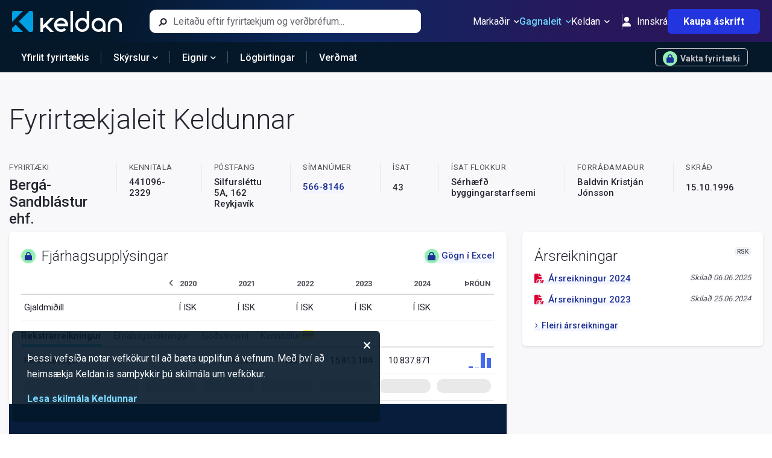

--- FILE ---
content_type: text/html; charset=utf-8
request_url: https://keldan.is/Fyrirtaeki/Yfirlit/4410962329
body_size: 7734
content:


<!DOCTYPE html>
<html lang="is">

<head>

    <meta charset="utf-8" />
    <meta http-equiv="Content-Type" content="text/html; charset=utf-8" />
    <meta name="HandheldFriendly" content="true" />
    <meta http-equiv="content-language" content="is-is">
    <meta http-equiv="X-UA-Compatible" content="IE=edge">
    <meta name="theme-color" content="#04182B">
    <meta name="viewport" content="width=device-width, initial-scale=1.0, maximum-scale=1.0,user-scalable=0" />

    <title>Berg&#xE1;-Sandbl&#xE1;stur ehf. (4410962329) | Fj&#xE1;rhagsuppl&#xFD;singar</title>

        <meta property="og:description" content="Ársreikningar og aðrar nytsamlegar upplýsingar um íslensk fyrirtæki" />
        <meta property="og:title" content="Berg&#xE1;-Sandbl&#xE1;stur ehf. | Fyrirtækjaleit Keldunnar" />

    <meta name="google-site-verification" content="HWsQQa_wDeoavVsQEm920ZPfO20G0_2zBrYdz0SyYAc" />
    <meta name="facebook-domain-verification" content="k4hfoydhjzw76bww9pij8szrp3wgsa" />

    <meta property="og:type" content="website" />
    <meta property="og:site_name" content="Keldan" />
    <meta property="og:image" content="/keldan-facebook-image.png" />
    <meta property="og:image:width" content="942" />
    <meta property="og:image:height" content="628" />
    <meta property="fb:app_id" content="1932098447032225" />

    


    <link rel="apple-touch-icon" sizes="180x180" href="/apple-touch-icon.png">
    <link rel="icon" href="/favicon.ico" />

    

        <link href="https://cdn.livemarketdata.com/ComponentLibrary/2022-01/Production/Styles/Build-v19.6.22/main.css" rel="stylesheet">
        <link href="https://cdn.livemarketdata.com/ComponentLibrary/2022-01/Production/Styles/Build-v19.6.22/2.css" rel="stylesheet">
    <script nonce="qzcK5HbFK0CGOgdhqJJYrlBEAmGoamKy">
        !function (f, b, e, v, n, t, s) {
            if (f.fbq) return; n = f.fbq = function () {
                n.callMethod ?
                    n.callMethod.apply(n, arguments) : n.queue.push(arguments)
            };
            if (!f._fbq) f._fbq = n; n.push = n; n.loaded = !0; n.version = '2.0';
            n.queue = []; t = b.createElement(e); t.async = !0;
            t.src = v; s = b.getElementsByTagName(e)[0];
            s.parentNode.insertBefore(t, s)
        }(window, document, 'script',
            'https://connect.facebook.net/en_US/fbevents.js');
        fbq('init', '408288274331818');
        fbq('track', 'PageView');
    </script>
    <noscript><img height="1" width="1" style="display:none"
            src="https://www.facebook.com/tr?id=408288274331818&ev=PageView&noscript=1" /></noscript>
    <script nonce="qzcK5HbFK0CGOgdhqJJYrlBEAmGoamKy">
        (function (w, d, s, l, i) {
            w[l] = w[l] || []; w[l].push({ 'gtm.start': new Date().getTime(), event: 'gtm.js' });
            var f = d.getElementsByTagName(s)[0], j = d.createElement(s), dl = l != 'dataLayer' ? '&l=' + l : ''; j.async = true;
            j.src = 'https://www.googletagmanager.com/gtm.js?id=' + i + dl; f.parentNode.insertBefore(j, f);
        })
            (window, document, 'script', 'dataLayer', 'GTM-NNGS89T');
    </script>
    <script async src="https://www.googletagmanager.com/gtag/js?id=G-TRCSKSBWC6" nonce="qzcK5HbFK0CGOgdhqJJYrlBEAmGoamKy"></script>
    <script nonce="qzcK5HbFK0CGOgdhqJJYrlBEAmGoamKy">
        window.dataLayer = window.dataLayer || [];
        function gtag() { dataLayer.push(arguments); }
        gtag('js', new Date());
        gtag('config', 'G-TRCSKSBWC6');
    </script>

    
    <meta 
        name="description"
        content='Berg&#xE1;-Sandbl&#xE1;stur ehf., Kennitala: 441096-2329, Silfursl&#xE9;ttu 5A, 162 Reykjav&#xED;k. Fj&#xE1;rhagsuppl&#xFD;singar me&#xF0; innslegnum lykilt&#xF6;lum &#xFA;r &#xE1;rsreikningum, helstu opinberu skr&#xE1;r, samanbur&#xF0;ur og v&#xF6;ktun.'
    />
    <meta
        name="keywords"
        content='Berg&#xE1;-Sandbl&#xE1;stur ehf., Silfursl&#xE9;ttu 5A, 4410962329, 441096-2329, fj&#xE1;rhagsuppl&#xFD;singar, rekstrarreikningur, efnahagsreikningur, sj&#xF3;&#xF0;streymi, &#xE1;rsreikningar, hlutaf&#xE9;lagaskr&#xE1;, v&#xF6;ktun, samanbur&#xF0;ur fyrirt&#xE6;kja, forr&#xE1;&#xF0;ama&#xF0;ur, raunverulegir eigendur, endanlegir eigendur, fyrirt&#xE6;kjaskr&#xE1;, sam&#xFE;ykktir, gildandi skr&#xE1;ning, pr&#xF3;k&#xFA;ruhafar, framkv&#xE6;mdastj&#xF3;rn, stj&#xF3;rn, rekstrartekjur, afkoma, ebita, ebit, eignir, skuldir, s&#xED;man&#xFA;mer, &#xED;sat flokkur, skr&#xE1;&#xF0;, stofna&#xF0;, fyrirt&#xE6;ki, fyrirt&#xE6;kjaleit, lykilt&#xF6;lur, eigi&#xF0; f&#xE9;, rekstur, efnahagur'
    />
    <script type="application/ld+json">
        {
            "@context": "http://schema.org",
            "@type": "Organization",
            "identifier": {
                "@type": "PropertyValue",
                "propertyID": "Kennitala",
                "name": "Kennitala",
                "description": "Kennitala Fyrirtækis",
                "value": "4410962329"
            }

                    ,
                    "name": "Berg&#xE1;-Sandbl&#xE1;stur ehf.",
                    "address": {
                        "@type": "PostalAddress",
                        "streetAddress": "Silfursl&#xE9;ttu 5A",
                        "postalCode": "162"
                    }
                        }
    </script>


    <script type="application/ld+json">
        {
        "@context": "http://schema.org",
        "@type": "WebSite",
        "url": "https://keldan.is",
        "potentialAction": {
        "@type": "SearchAction",
        "target": "https://keldan.is/Home/Search?search={search_term_string}",
        "query-input": "required name=search_term_string"
        }
        }
    </script>
</head>

<body>

    <div id="fb-root"></div>
    <script nonce="qzcK5HbFK0CGOgdhqJJYrlBEAmGoamKy">
        (function (d, s, id) {
            var js, fjs = d.getElementsByTagName(s)[0];
            if (d.getElementById(id)) return;
            js = d.createElement(s); js.id = id;
            js.src = "https://connect.facebook.net/en_GB/sdk.js#xfbml=1&version=v2.10&appId=1932098447032225";
            fjs.parentNode.insertBefore(js, fjs);
        }(document, 'script', 'facebook-jssdk'));
    </script>
    <div>
        <div id='KCL_Header'></div>
        


<div id='KCL_company-profile'></div>
        <div id='KCL_Footer'></div>
    </div>
    <section id='KCL_CookieConsentForm'></section>

        <script type="text/javascript" src="https://cdn.livemarketdata.com/ComponentLibrary/2022-01/Production/Components/Build-v19.6.22/runtime-main.js" nonce="qzcK5HbFK0CGOgdhqJJYrlBEAmGoamKy"></script>
        <script type="text/javascript" src="https://cdn.livemarketdata.com/ComponentLibrary/2022-01/Production/Components/Build-v19.6.22/main.js" nonce="qzcK5HbFK0CGOgdhqJJYrlBEAmGoamKy"></script>
        <script type="text/javascript" src="https://cdn.livemarketdata.com/ComponentLibrary/2022-01/Production/Components/Build-v19.6.22/2.js" nonce="qzcK5HbFK0CGOgdhqJJYrlBEAmGoamKy"></script>

    <script nonce="qzcK5HbFK0CGOgdhqJJYrlBEAmGoamKy">
        ReactDOM.render(React.createElement(
            ReactComponents.Layout.Header,
            {
                userInfo: {
                    name: "" || undefined,
                    isAuthenticated: false,
                    isSubscriber: "False" === 'True',
                    isAdmin: 'False' === 'True'
                }
            }
        ), document.getElementById('KCL_Header'));
            ReactDOM.render(React.createElement(
                ReactComponents.Layout.Footer
            ), document.getElementById('KCL_Footer'));
        //cookieconsentform
        ReactDOM.render(React.createElement(
            ReactComponents.Layout.CookieConsentForm
        ), document.getElementById('KCL_CookieConsentForm'));
    </script>
    
    <script nonce="qzcK5HbFK0CGOgdhqJJYrlBEAmGoamKy">
        ReactDOM.render(React.createElement(
            ReactComponents.Company.TestProfile,
            {"isAuthenticated":false,"isSubscriber":false,"id":"4410962329"}
        ), document.getElementById('KCL_company-profile'))
    </script>

</body>

</html>

--- FILE ---
content_type: text/html
request_url: https://pulsmediacdn.com/adimages/ab411fef-f240-42e4-b392-c96d82c7693b
body_size: 28
content:
<html>
<head>
	<title>Borði</title>
	<meta name="viewport" content="width=device-width, initial-scale=1">
</head>
<body style="margin:0">
	<iframe src="https://www.alnetid.com/banners/0925/LB/LB_17729_Eignastyring_310x400/index.html" title="" scrolling="no" width="100%" height="100%" style="overflow: hidden;border:none;"></iframe>
</body>
</html>

--- FILE ---
content_type: text/html
request_url: https://www.alnetid.com/banners/0925/LB/LB_17729_Eignastyring_310x400/index.html
body_size: 2893
content:
<!DOCTYPE html>
<html>
  <head>
	<meta http-equiv="Content-Type" content="text/html; charset=utf-8" />
	<meta http-equiv="X-UA-Compatible" content="chrome=1,IE=edge" />
	<title>LB_17729_Eignastyring_310x400</title>
	<style>
		html {
			height:100%;
		}
		body {
			background-color:#FFF;
			margin:0;
			height:100%;
		}
	</style>
	<!-- copy these lines to your document head: -->

	<meta name="viewport" content="user-scalable=yes, width=310" />
	
	
				<script>

  function myCallback(hypeDocument, element, event) {
    document.getElementById(hypeDocument.documentId()).style["max-width"] = "310px";
    document.getElementById(hypeDocument.documentId()).style["min-width"] = "150px";
    document.getElementById(hypeDocument.documentId()).style.margin = "0";
  }

  if("HYPE_eventListeners" in window === false) {
    window.HYPE_eventListeners = Array();
  }
  window.HYPE_eventListeners.push({"type":"HypeDocumentLoad", "callback":myCallback});
  


</script>
	
	

	<!-- end copy -->
	<script type="text/javascript" charset="utf-8" src="./HYPE-778.thin.min.js"></script>
  
	<!-- Adform.DHTML.js library -->
	<script>
		document.write('<script src="'+ (window.API_URL || 'https://s1.adform.net/banners/scripts/rmb/Adform.DHTML.js?bv='+ Math.random()) +'"><\/script>');
	</script>
	<!-- Adform.DHTML.js library -->
	</head>
  <body>
	<!-- copy these lines to your document: -->

	<div id="lb17729eignastyring310x400_hype_container" class="HYPE_document" style="margin:auto;position:relative;width:100%;height:100%;overflow:hidden;">
	</div>

	<!-- end copy -->
	<script type="text/javascript" charset="utf-8">
		//	HYPE.documents["LB_17729_Eignastyring_310x400"]

(function(){(function m(){function k(a,b,c,d){var e=!1;null==window[a]&&(null==window[b]?(window[b]=[],window[b].push(m),a=document.getElementsByTagName("head")[0],b=document.createElement("script"),e=l,false==!0&&(e=""),b.type="text/javascript",""!=d&&(b.integrity=d,b.setAttribute("crossorigin","anonymous")),b.src=e+"/"+c,a.appendChild(b)):window[b].push(m),e=!0);return e}var l=".",f="LB_17729_Eignastyring_310x400",g="lb17729eignastyring310x400_hype_container";if(false==
!1)try{for(var c=document.getElementsByTagName("script"),a=0;a<c.length;a++){var d=c[a].src,b=null!=d?d.indexOf("/lb17729eignastyring310x400_hype_generated_script.js"):-1;if(-1!=b){l=d.substr(0,b);break}}}catch(p){}c=null==navigator.userAgentData&&navigator.userAgent.match(/MSIE (\d+\.\d+)/);c=parseFloat(c&&c[1])||null;d=!0==(null!=window.HYPE_778F||null!=window.HYPE_dtl_778F)||false==!0||null!=c&&10>c;a=!0==d?"HYPE-778.full.min.js":"HYPE-778.thin.min.js";c=!0==d?"F":"T";
d=d?"":"";if(true==!1&&(a=k("HYPE_778"+c,"HYPE_dtl_778"+c,a,d),false==!0&&(a=a||k("HYPE_w_778","HYPE_wdtl_778","HYPE-778.waypoints.min.js","")),false==!0&&(a=a||k("Matter","HYPE_pdtl_778","HYPE-778.physics.min.js","")),a))return;d=window.HYPE.documents;if(null!=d[f]){b=1;a=f;do f=""+a+"-"+b++;while(null!=d[f]);for(var e=
document.getElementsByTagName("div"),b=!1,a=0;a<e.length;a++)if(e[a].id==g&&null==e[a].getAttribute("HYP_dn")){var b=1,h=g;do g=""+h+"-"+b++;while(null!=document.getElementById(g));e[a].id=g;b=!0;break}if(!1==b)return}b=[];b=[{name:"untitledFunction",source:"function(hypeDocument, element, event) {// Get the video and image elements by their IDs\nvar video = document.getElementById(\"video-element\");\nvar fallbackImage = document.getElementById(\"fallback-image\");\n\n// Detect if the device is an iPhone\nvar isiPhone = /iPhone/.test(navigator.userAgent);\n\n// Function to hide fallback image when video starts playing\nvideo.addEventListener(\"playing\", function () {\n  fallbackImage.style.display = \"none\";\n});\n\n// If the device is an iPhone, attempt to play the video\nif (isiPhone) {\n  video.play().then(function () {\n    // Video played successfully; hide the fallback image\n    fallbackImage.style.display = \"none\";\n  }).catch(function (error) {\n    // Video failed to play, likely due to low power mode or disabled autoplay; show the fallback image\n    fallbackImage.style.display = \"block\";\n  });\n} else {\n  // For non-iPhone devices, attempt to play the video normally\n  video.play();\n}\n}",identifier:"243"},{name:"sync",source:"function(hypeDocument, element, event) {\t\n\t\twindow.myVideo = hypeDocument.getElementById('video-element');\n\t\tmyVideo.addEventListener('timeupdate', syncTimelines);\n\t\t\n\t\tfunction syncTimelines() {\n\t\t\tvideoTime = myVideo.currentTime;\n\t\t\thypeDocument.goToTimeInTimelineNamed(videoTime, 'Main Timeline');\n\t\t\t\n\t\t\tif (!myVideo.paused) {\n\t\t    hypeDocument.continueTimelineNamed('Main Timeline');\n\t\t\t}\n\t\t\telse if (myVideo.paused) {\n\t\t\thypeDocument.pauseTimelineNamed('Main Timeline');    \n\t\t\t}\t\t\n\t\t}\n}",identifier:"280"}];e={};h={};for(a=0;a<b.length;a++)try{h[b[a].identifier]=b[a].name,e[b[a].name]=eval("(function(){return "+b[a].source+"})();")}catch(n){window.console&&window.console.log(n),e[b[a].name]=function(){}}c=new window["HYPE_778"+c](f,g,{"0":{p:1,n:"PastedVector.svg",g:"319",t:"image/svg+xml"},"1":{p:1,n:"LB_17729_Eignastyring_310x400_FB.jpg",g:"249",t:"@1x"},"2":{n:"LB_17729_Eignastyring_310x400.mp4",g:"317",t:"video/mp4"}},
l,[],e,[{n:"Untitled Scene",o:"1",X:[0]}],[{o:"3",A:{a:[{p:4,h:"243"},{p:4,h:"280"}]},p:"600px",a:100,Y:310,Z:400,b:100,cA:false,c:"#FFF",L:[],bY:1,d:310,U:{"323":{V:{"Main Timeline":"327"},W:"327",n:"Fallback"}},T:{"327":{c:"323",q:false,z:2,i:"327",a:[{f:"c",y:1.28,z:0.02,i:"e",e:1,s:0,o:"324"},{f:"c",p:2,y:2,z:0,i:"ActionHandler",s:{a:[{p:7,b:"327",symbolOid:"246"}]},o:"327"},{y:2,i:"e",s:1,z:0,o:"324",f:"c"}],n:"Main Timeline",f:30,b:[]},kTimelineDefaultIdentifier:{q:false,z:12,i:"kTimelineDefaultIdentifier",n:"Main Timeline",a:[{y:0,p:1,i:"Video Track",z:10,o:"325",f:"c"},{f:"b",p:2,y:0,z:12,i:"ActionHandler",e:{a:[{i:0,b:"kTimelineDefaultIdentifier",p:9,symbolOid:"2"}]},s:{a:[{b:"kTimelineDefaultIdentifier",p:3,z:false,symbolOid:"2"}]},o:"kTimelineDefaultIdentifier"},{f:"b",p:2,y:12,z:0,i:"ActionHandler",s:{a:[{i:0,b:"kTimelineDefaultIdentifier",p:9,symbolOid:"2"}]},o:"kTimelineDefaultIdentifier"}],f:30,b:[{D:2,H:true,E:true,z:false,F:0,G:0,C:0,b:"327"}]}},bZ:180,O:["322","326","324","323","325","321"],n:"Untitled Layout","_":0,v:{"325":{dA:"1",aR:"1",x:"visible",bE:"317",a:0,b:0,j:"absolute",bF:"321",z:56,aO:"0",i:"video-element",d:400,k:"video",c:310,aQ:"1",aH:"1"},"322":{b:0,z:81,K:"Solid",c:296,L:"Solid",d:386,aS:6,M:1,e:0,bD:"none",N:1,aT:6,dB:"button",O:1,g:"#F0F0F0",aU:6,P:1,bF:"321",aV:6,j:"absolute",k:"div",aI:4,aJ:4,aK:4,aL:4,A:"#A0A0A0",B:"#A0A0A0",Z:"break-word",r:"inline",C:"#A0A0A0",D:"#A0A0A0",t:13,F:"center",aA:{a:[{exportScriptOid:"Adform.hype-export.py",label:"Exit",p:15,s:"adformExit",t:[]}]},G:"#000",aP:"pointer",w:"Button",x:"visible",I:"Solid",a:0,y:"preserve",J:"Solid"},"326":{h:"319",p:"no-repeat",x:"visible",a:0,dB:"img",q:"100% 100%",j:"absolute",r:"inline",z:58,bF:"321",b:0,d:400,k:"div",c:310},"323":{x:"visible",i:"fallback-image",a:0,b:0,j:"absolute",r:"inline",c:310,k:"div",bY:1,d:400,z:57,bF:"321",cA:false,bZ:180,bX:false,cV:[]},"324":{h:"249",p:"no-repeat",x:"visible",a:0,q:"100% 100%",b:0,j:"absolute",r:"inline",z:54,bF:"323",dB:"img",d:400,k:"div",c:310,e:0},"321":{x:"hidden",a:0,dB:"button",bS:374,j:"absolute",cY:"0",c:310,k:"div",z:26,d:400,b:0,aP:"pointer"}}}],{},h,{},null,false,true,-1,true,true,false,true,true);d[f]=c.API;document.getElementById(g).setAttribute("HYP_dn",f);c.z_o(this.body)})();})();

	</script>
  
	<!-- Adform clickTAG -->
	<script>
		function adformExit() {
			clickTAGvalue = dhtml.getVar('clickTAG', 'https://www.landsbankinn.is/verdbrefavidskipti-a-netinu');
			landingpagetarget = dhtml.getVar('landingPageTarget', '_blank');
			window.open(clickTAGvalue, landingpagetarget);
			dhtml.sendEvent('1', 'Click');
		}
	</script>
	<!-- Adform clickTAG -->
	</body>
</html>


--- FILE ---
content_type: image/svg+xml
request_url: https://www.alnetid.com/banners/0925/LB/LB_17729_Eignastyring_310x400/PastedVector.svg
body_size: 483
content:
<?xml version="1.0" encoding="UTF-8"?><svg id="LOGO" xmlns="http://www.w3.org/2000/svg" viewBox="0 0 310 400"><defs><style>.cls-1{fill:none;}.cls-2{fill:red;}</style></defs><path class="cls-2" d="M170.47,60.69c3.04-.02,4-2.22,3.35-4.18-.74-2.23-6.48-19.11-6.48-19.11,0,0-5.91,17.79-6.66,20.11-1.19,3.72-6.35,2.33-5.16-1.71,1.19-4.04,8.5-26.92,9.43-29.72,1.21-3.69,2.86-5.45,6.55-5.69-2.51-.02-14.81-.05-18.07,0-3.26.06-5.38,2.23-6.19,4.78-.8,2.55-8.85,27.73-9.62,30.18-.93,2.94-2.79,4.72-4.72,5.34,2.68-.06,37.56,0,37.56,0Z"/><rect class="cls-1" width="310" height="400"/></svg>